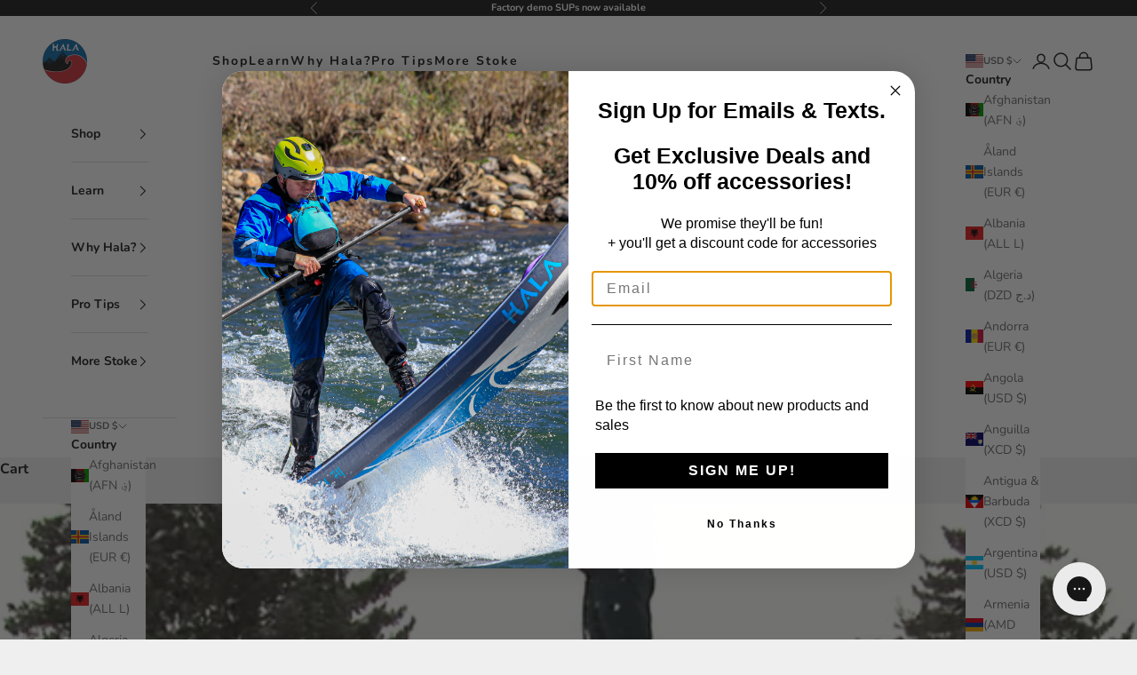

--- FILE ---
content_type: text/css
request_url: https://halagear.com/cdn/shop/t/75/assets/style.css?v=167389296024429070981764161301
body_size: 1777
content:
section p{font-size:16px}#shopify-section-template--19541838921916__main h4{font-weight:800;color:#266ea6;letter-spacing:1.2px}#shopify-section-template--19541838921916__main a{font-weight:600}#shopify-section-template--19540457947324__contact_nUTb9Q .section-spacing,#shopify-section-template--19540457947324__multi_column_hianc6 .section-spacing{max-width:900px;margin:auto}#shopify-section-template--19540457947324__scrolling_content_4hkjqz a{background:#fff;border-radius:50px;padding:15px 30px}.formSupWrap{display:block!important;max-width:100%;width:1000px}.formSupWrap iframe{width:1000px;height:700px;margin:auto}.formSupWrap iframe div{display:block!important}.container,.shopify-section--image-with-text .image-with-text{max-width:1480px;margin:auto;padding-left:15px;padding-right:15px}.shopify-section--video p{display:none}#shopify-section-template--19538934431932__video_yaqgka p,#shopify-section-template--19531371905212__video_WUgd3B p{display:block!important}.heading,.h1,.h2,.h3,.h4,.h5,.h6,h1,h2,h3,h4,h5,h6{font-weight:700}.text-subdued{color:#e32c2b}.product-card .product-card__quick-add-button{box-shadow:0 0 3px #22222261;border-radius:50%}#shopify-section-template--19198270668988__slideshow img{height:800px}.header__primary-nav-item{position:relative}.header__primary-nav-item:hover:before{bottom:-5px}.header__dropdown-menu{padding:5px 0 10px;border-radius:4px;top:30px}.header .header__menu-disclosure{position:relative;cursor:pointer}.header .header__menu-disclosure:before{position:absolute;content:"";background:url(/cdn/shop/files/down-arrow.png) center center no-repeat;background-size:15px;width:15px;filter:brightness(0) invert(1);right:-19px;top:0;bottom:0;margin:auto;transition:.4s all}.header.is-solid .header__menu-disclosure:before,.header:hover .header__menu-disclosure:before{filter:none}.header li summary{letter-spacing:2px;font-size:14px}.header .header__menu-disclosure:hover:before{transform:rotate(-180deg)}.header__dropdown-menu a{padding:6px 13px 0}.footer .payment-methods{max-width:100%}.footer .h6{font-size:16px;font-weight:600}.footerReview{display:none!important;max-width:135px;padding-top:30px}.footer .social-media{padding-top:25px;gap:10px}.footer .social-media li{opacity:1}.footer .social-media a{color:#222}.footer__block-list a,.footer__block-list p{font-size:16px}.footer__inner{position:relative;gap:0}.footer .localization-selectors{position:absolute;bottom:35px}.footer__aside{padding-top:70px}.shopify-section--main-customers-login .customer-account-box{min-height:fit-content}#judgeme_product_reviews .jdgm-rev__buyer-badge:after{position:absolute;content:"";background:url(/cdn/shop/files/verify.png) left center no-repeat;background-size:19px;width:19px;left:0;bottom:0;top:0;margin:auto}#judgeme_product_reviews .jdgm-rev__buyer-badge{position:relative;padding-left:25px;background:transparent;color:#222}#judgeme_product_reviews .jdgm-widget-actions-wrapper a{font-weight:600}#judgeme_product_reviews .jdgm-paginate__load-more{font-weight:500}#spiceaddonsappid select{box-shadow:none!important;max-width:100%!important;border-radius:4px}#spiceaddonsappid .spice-spa-addon-product-quantity{min-width:auto!important;max-width:50px!important;border-radius:4px;padding-right:4px}#spiceaddonsappid .spice-spa-addon-product-image{overflow:visible}#spiceaddonsappid .spice-spa-addon-product-quick-view{font-size:9px;padding:0}#spiceaddonsappid .sg-spa-addon-product-seperate-btn{text-transform:capitalize;font-size:14px;max-width:fit-content;padding:0 20px;min-width:auto}#spiceaddonsappid span.spice-spa-addon-checkbox-text{border-width:1px}#spiceaddonsappid .spice-spa-addon-product-item{box-shadow:none!important;cursor:pointer}#spiceaddonsappid .spice-spa-addon-product-item:hover{border:1px solid #22222269}#spiceaddonsappid .spice-spa-addon-product-image img{object-fit:cover}.shopify-section--main-product .shopify-payment-button,.shopify-section--main-product .spice-submit-button,.shopify-section--main-product .quantity-selector{border-radius:4px}.shopify-section--featured-collections .prev-next-button,.shopify-section--main-product .prev-next-button{background:#1c1c1c;color:#fff}.shopify-section--main-product .product-gallery{gap:30px}.shopify-section--main-product .color-scheme,.product-sticky-bar,.shopify-section--related-products .color-scheme,.shopify-section--recently-viewed-products .color-scheme,.shopify-section--shop-the-look .color-scheme,.shopify-section--featured-product .color-scheme,.shopify-section--main-collection .color-scheme,.collection-toolbar,.shopify-section--featured-collections .color-scheme{background:#fff}.shopify-section--featured-collections .product-card{padding-top:1px}.shopify-section--main-collection .product-list{justify-content:center}#shopify-section-template--19429199052988__scrolling_content_7PbDBn .section-spacing{padding-bottom:40px;padding-top:0;border-top:0}#shopify-section-template--19429199052988__rich_text_XBRFjP .container{padding-top:50px}.shopify-section--collection-banner p{text-align:center!important}#shopify-section-template--19430183174332__rich_text_FTKU3C .section-spacing,#shopify-section-template--19430183174332__rich_text_pzfyeB .section-spacing{padding-bottom:40px}#shopify-section-template--19430183174332__image_with_text_nVCFnL .color-scheme,#shopify-section-template--19430183174332__image_with_text_9YibK4 .color-scheme{border-top:0}#shopify-section-template--19430183174332__timeline_xQ93pQ .timeline{display:flex;flex-direction:column}#shopify-section-template--19430183174332__timeline_xQ93pQ img{scale:none}#shopify-section-template--19430183174332__timeline_xQ93pQ .timeline__nav{order:-1;margin-top:0;margin-bottom:35px}#shopify-section-template--19430183174332__timeline_xQ93pQ .timeline__item-content{align-self:center}#shopify-section-template--19431109066940__rich_text_qHNEzd .section-spacing{background:#fff;padding-bottom:40px}#shopify-section-template--19446722003132__images_with_text_scroll_AfHKFL .container,#shopify-section-template--19444754153660__images_with_text_scroll_HDL6M8 .container,#shopify-section-template--19431109066940__images_with_text_scroll_n9eYX9 .container{padding-top:0}#shopify-section-template--19444754153660__multi_column_TQgT8R .multi-column{gap:25px}#shopify-section-template--19447427498172__image_with_text_cKWjDd,#shopify-section-template--19447427498172__image_with_text_YBppP8,#shopify-section-template--19445661827260__image_with_text_7mDUqq,#shopify-section-template--19445661827260__image_with_text_T6dNRJ{background:#fff;max-width:100%}#shopify-section-template--19447427498172__image_with_text_cKWjDd .color-scheme,#shopify-section-template--19447427498172__image_with_text_YBppP8 .color-scheme,#shopify-section-template--19445661827260__image_with_text_7mDUqq .color-scheme,#shopify-section-template--19445661827260__image_with_text_T6dNRJ .color-scheme{max-width:1480px;margin:auto}#shopify-section-template--19448177688764__images_with_text_scroll_ieEaXW{border-top:1px solid #cfcfcf}#shopify-section-template--19448177688764__images_with_text_scroll_ieEaXW .container{padding-top:0;padding-bottom:60px}#shopify-section-template--19448177688764__scrolling_content_gkraXK .section-spacing{padding-bottom:0}#shopify-section-template--19448177688764__scrolling_content_gkraXK a,#shopify-section-template--19448177688764__scrolling_content_iWGtb8 a{background:#fff;border-radius:25px;padding:17px 22px}#shopify-section-template--19448177688764__rich_text_A9MRia .section-spacing{padding-bottom:0}.image-with-text-block>:not(img,svg,picture){padding:35px!important;max-width:680px!important}.image-with-text-block--parallax{padding:40px 0!important;min-height:100%!important}#shopify-section-template--19445661827260__image_with_text_T6dNRJ .prose{padding-left:20px!important;max-width:430px!important;margin-right:auto;margin-left:0}#shopify-section-template--19445661827260__image_with_text_7mDUqq .prose{padding-right:20px!important;max-width:560px!important;margin-left:auto;margin-right:0}.shopify-section--image-with-text-block .h6{text-transform:capitalize}.shopify-section--featured-collections h1,.shopify-section--featured-collections h2,.shopify-section--featured-collections h3,.shopify-section--featured-collections h4,.shopify-section--featured-collections h5,.shopify-section--featured-collections h6,.shopify-section--image-with-text-block h1,.shopify-section--image-with-text-block h2,.shopify-section--image-with-text-block h3,.shopify-section--image-with-text-block h4,.shopify-section--image-with-text-block h5,.shopify-section--image-with-text-block h6,.shopify-section--image-with-text .h1,.shopify-section--image-with-text .h2,.shopify-section--image-with-text .h3,.shopify-section--image-with-text .h4,.shopify-section--image-with-text .h5,.shopify-section--image-with-text .h6{letter-spacing:.4px}.hoss-flex-container{display:flex;flex-wrap:wrap;gap:20px}.hoss-right-col{flex-basis:calc(38% - 20px);max-width:calc(38% - 20px)}.hoss-left-col{flex-basis:calc(62% - 20px);max-width:calc(62% - 20px)}.hoss-left-col img,.hoss-right-col video{width:100%;height:100%;object-fit:cover;display:block}#shopify-section-template--19467253252284__image_with_text_tAfKYf{border-top:1px solid #cfcfcf}.prev-next-button{background:#222;color:#fff}.shopify-section--main-product .product-gallery__desktop-arrows button{background:#222;color:#fff;padding:7px 8px;border-radius:50%}.shopify-section--main-product .product-gallery__desktop-arrows button svg{width:14px}.shopify-section--main-product .product-gallery__desktop-arrows{position:absolute;top:0;bottom:0;width:100%;margin:auto;height:fit-content}.shopify-section--main-product .product-gallery__desktop-arrow--next{position:absolute;right:0;left:auto}.shopify-section--main-product .product-gallery__image-list .contents{position:relative}.customAbout-container{display:flex;align-items:center;justify-content:space-between;gap:70px}.customAbout-text{flex-basis:50%;text-align:left;max-width:50%}.customAbout-subtitle{font-size:14px!important;letter-spacing:2px;text-transform:uppercase}.customAbout-title{font-size:30px;text-transform:uppercase;line-height:1;margin-top:15px;font-weight:200;margin-bottom:15px}.customAbout-text p{font-size:16px;line-height:1.6;color:#222}.customAbout-video{flex-basis:50%;max-width:50%;position:relative}.customAbout-videoWrapper{position:relative;cursor:pointer}.customAbout-videoWrapper img{width:100%}.customAbout-playButton{position:absolute;top:50%;left:50%;transform:translate(-50%,-50%);background:#fff;color:#000;font-size:40px;border-radius:50%;width:70px;height:70px;display:flex;align-items:center;justify-content:center;box-shadow:0 4px 8px #0003}.customAbout-popup{display:none;position:fixed;top:0;right:0;bottom:0;left:0;background:#000c;justify-content:center;align-items:center;z-index:999}.customAbout-popupInner{position:relative}.customAbout-popup iframe{width:80vw;height:45vw;max-width:800px;max-height:450px}.customAbout-close{position:absolute;top:-40px;right:0;color:#fff;font-size:28px;cursor:pointer}@media (max-width: 999px){.footer__aside{padding-top:30px}.footer .localization-selectors{position:static}#judgeme_product_reviews .jdgm-rev-widg{padding-left:0;padding-right:0}}@media (max-width: 849px){.customAbout-container{flex-wrap:wrap;gap:20px}.customAbout-text,.customAbout-video{flex-basis:100%;text-align:center;max-width:100%}.customAbout-video{order:-1}.image-with-text-block>:not(img,svg,picture){padding:15px!important}#shopify-section-template--19198270668988__slideshow img{height:550px}.shopify-section--image-with-text .image-with-text{padding-left:0;padding-right:0}.header__logo-image{width:66px}#shopify-section-template--19198270668988__multi-column .h3{font-size:16px;line-height:1.3}section p,.footer__block-list a,.footer__block-list p{font-size:15px}}@media (max-width: 768px){.hoss-left-col,.hoss-right-col{flex-basis:100%;max-width:100%}}@media (max-width: 549px){#shopify-section-template--19540457947324__rich_text_mAjbnG .h2{padding-bottom:30px}.customAbout-title{font-size:22px}.footer .payment-methods{gap:7px}#shopify-section-template--19198270668988__slideshow img{height:460px}#shopify-section-template--19198270668988__slideshow .h1{font-size:18px}#shopify-section-template--19198270668988__slideshow .h6{font-size:10px}}
/*# sourceMappingURL=/cdn/shop/t/75/assets/style.css.map?v=167389296024429070981764161301 */
